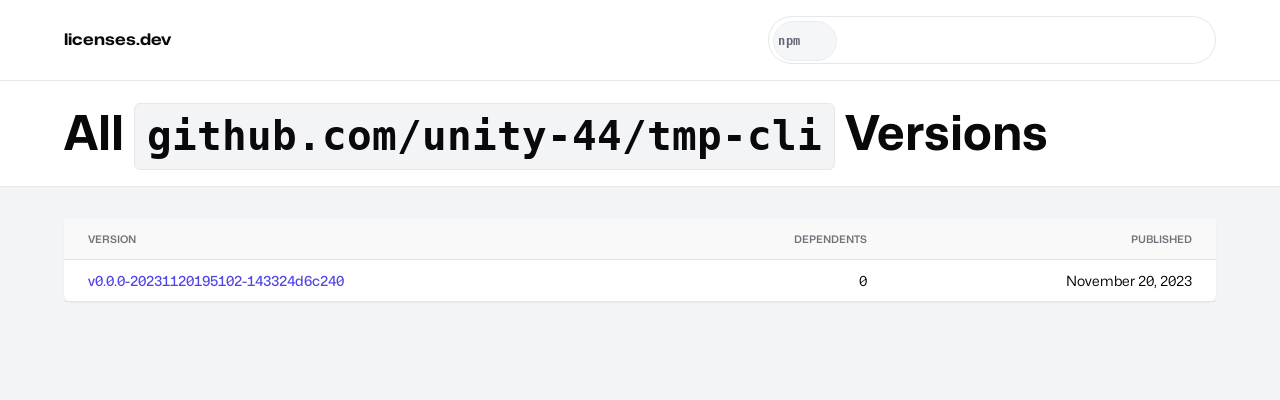

--- FILE ---
content_type: text/html;charset=utf-8
request_url: https://licenses.dev/v/go/github.com%2Funity-44%2Ftmp-cli
body_size: 3675
content:
<!doctype html><html lang=en><head><meta charset=utf-8><meta name=viewport content="width=device-width,initial-scale=1"><link rel=preload href=/static/mona.woff2 as=font type=font/woff2 crossorigin><style>@font-face{font-family:'Mona Sans';font-stretch:75% 125%;font-weight:200 900;src:url('/static/mona.woff2') format('woff2 supports variations'),url('/static/mona.woff2') format('woff2-variations'),url('/static/mona.woff2') format('woff2')}*{box-sizing:border-box;position:relative;min-width:0;padding:0;margin:0}html{font-size:16px;line-height:1.5;font-family:'Mona Sans',ui-sans-serif,system-ui,-apple-system,BlinkMacSystemFont,Segoe UI,Roboto,Helvetica Neue,Arial,Noto Sans,sans-serif,"Apple Color Emoji","Segoe UI Emoji",Segoe UI Symbol,"Noto Color Emoji";-webkit-text-size-adjust:100%;-moz-tab-size:4;-o-tab-size:4;tab-size:4;font-feature-settings:normal;font-variation-settings:"ital" 2,"slnt" 9;-webkit-tap-highlight-color:transparent;scroll-padding-top:4rem}body{min-height:100vh;min-height:100dvh;background:#f3f4f6;font-synthesis-weight:none;text-rendering:optimizeLegibility;-webkit-font-smoothing:antialiased;-moz-osx-font-smoothing:grayscale;font-variant-numeric:tabular-nums;overflow-x:hidden}h1,h2,h3,h4{text-wrap:balance}p{text-wrap:pretty}a{text-decoration:none;color:#4f46e5}a:hover{text-decoration:underline}svg{width:1rem;flex-shrink:0;height:1rem}input,textarea{font-size:16px;font-family:inherit}::placeholder{font-size:14px}@media screen and (max-width:621px){html{font-size:14px}}</style><style>button{border:0;-webkit-appearance:button;appearance:button;background-color:transparent;background-image:none;text-transform:none;cursor:pointer;font-size:.875rem;line-height:1.25rem;font-weight:600;transition:color,background 150ms cubic-bezier(.4,0,.2,1);border-radius:calc(.5rem - 2px);align-items:center;display:inline-flex;justify-content:center}button *{pointer-events:none}</style><style>hgroup{padding:1rem 4rem;border-bottom:1px solid #e5e7eb;font-variant-numeric:tabular-nums;background:#fff}h1{font-size:3rem;line-height:1.5;color:#09090b}h1 code{font-weight:600;font-size:.85em;background-color:#f3f4f6;border-radius:calc(.5rem - 2px);padding:.125rem .75rem;border:1px solid #e5e7eb;display:inline-flex;align-items:center}main{display:flex;flex-direction:column;padding:2rem 4rem 4rem;grid-row-gap:4rem;row-gap:4rem}.c{border:1px;padding:1.5rem;border-radius:.5rem;box-shadow:0 0 #0000,0 0 #0000,0 1px 2px 0 rgba(0,0,0,.05);background:#fff}footer.t{line-height:1rem;font-size:.75rem;font-style:italic;position:absolute;bottom:-1.5rem}@media screen and (max-width:621px){.c{padding:1.25rem}hgroup{padding:1rem 1.75rem}main{padding:1rem .5rem;grid-template-columns:minmax(0,1fr)}}</style><title>Go | github.com/unity-44/tmp-cli | Versions</title><meta name=description content="All known `github.com/unity-44/tmp-cli` versions."/><link rel=canonical href="https://licenses.dev/v/go/github.com%2Funity-44%2Ftmp-cli"/></head><body><style>header.h{display:flex;align-items:center;border-bottom:1px solid #e5e7eb;justify-content:space-between;padding:1rem 4rem;background:#fff;z-index:1}header.h form{width:90vw;min-width:300px;max-width:28rem}header.h>a{color:#09090b;font-weight:700;font-stretch:120%}header.h>a:hover{color:#4f46e5}@media screen and (max-width:621px){header.h{padding:2rem 1.75rem;flex-direction:column}header.h>a{display:block;margin-bottom:1rem}}</style><header class=h><a href=/ >licenses.dev</a><style>form[role=search]{display:flex;align-items:center;flex-direction:column;position:relative}form[role=search] fieldset{color:#6b7280;position:relative;font-size:.875rem;border-radius:10rem;align-items:center;display:flex;border:1px solid #e5e7eb;overflow:hidden;height:3rem;width:100%}form[role=search] fieldset:focus-within{outline-offset:2px;outline:2px solid #4f46e5}form[role=search] input{flex:1;border:none;background:0 0;padding:.375rem .5rem;height:100%}form[role=search] input:focus{outline:0}form[role=search] button,form[role=search] select{-webkit-print-color-adjust:exact;-webkit-appearance:none;-moz-appearance:none;appearance:none;height:100%}form[role=search] button,form[role=search] select{margin:.25rem;font-size:.75rem;border-radius:2rem;text-align:center;height:2.5rem;width:2.5rem}form[role=search] select{min-width:4rem;padding:.25rem;font-size:.75rem;font-family:monospace;font-weight:600;letter-spacing:.5px;border:1px solid #e5e7eb;background:#f9fafb;color:#4b5563}form[role=search] select:focus{outline:2px solid #4f46e5}form[role=search] select[readonly]{pointer-events:none;background:#f3f4f6;color:#374151;opacity:.8}form[role=search] ul{position:absolute;width:calc(100% - 3rem);margin:3rem auto 0;box-shadow:0 10px 15px -3px rgb(0 0 0 / .1),0 4px 6px -4px rgb(0 0 0 / .1);border-radius:0 0 .5rem .5rem;border:1px solid #e5e7eb;overflow:hidden;border-top:0;top:0}form[role=search] ul:empty{border:0}form[role=search] button{grid-gap:0.375rem;gap:.375rem;padding:.5rem .75rem;background:#4f46e5;color:#fafafa}form[role=search] button:hover{background:#6366f1}</style><form role=search method=post action=/search autocapitalize=off autocomplete=off><fieldset><select readonly aria-label=system name=system><option>npm</option></select> <input type=search name=package aria-label="search for oss packages" placeholder="Search for OSS packages"> <button type=submit aria-label=submit><svg role=img><use href=#search /></svg></button></fieldset><ul></ul></form><svg style=display:none xmlns=http://www.w3.org/2000/svg><symbol id=empty viewBox="0 0 24 24" fill=none stroke=currentColor stroke-width=2 stroke-linecap=round stroke-linejoin=round><path d="M15 2H6a2 2 0 0 0-2 2v16a2 2 0 0 0 2 2h12a2 2 0 0 0 2-2V7Z"/><path d="M10 10.3c.2-.4.5-.8.9-1a2.1 2.1 0 0 1 2.6.4c.3.4.5.8.5 1.3 0 1.3-2 2-2 2"/><path d="M12 17h.01"/></symbol><symbol id=search viewBox="0 0 24 24" fill=none stroke=currentColor stroke-width=2 stroke-linecap=round stroke-linejoin=round><circle cx=11 cy=11 r=8 /><path d="m21 21-4.3-4.3"/></symbol><symbol id=NPM viewBox="0 0 24 24"><path d="M1.763 0C.786 0 0 .786 0 1.763v20.474C0 23.214.786 24 1.763 24h20.474c.977 0 1.763-.786 1.763-1.763V1.763C24 .786 23.214 0 22.237 0zM5.13 5.323l13.837.019-.009 13.836h-3.464l.01-10.382h-3.456L12.04 19.17H5.113z"/></symbol></svg><script defer>!function(){let e,t,n=0,i=0,o=document.querySelector("form"),a=o&&o.querySelector("ul"),r=o&&o.querySelector("input");function c(){a.hidden=!0,removeEventListener("click",u)}function u(e){o.contains(e.target)||c()}async function l(){let e=await fetch("/search",{method:"POST",body:new FormData(o)});if(e.ok){let t=await e.text();a.innerHTML=t,setTimeout(s,2)}else a.textContent=""}function s(){n=0,e=a.querySelectorAll("a"),i=e.length-1,t=void 0,setTimeout(d)}function d(){t&&(t.className=""),(t=e&&e[n])&&(t.className="hover")}o&&a&&o.addEventListener("submit",(e=>{e.preventDefault(),l()})),r&&a&&("/"===location.pathname&&r.focus(),r.addEventListener("input",l),r.addEventListener("focus",(function(){a.hidden=!1,addEventListener("click",u)})),r.addEventListener("keydown",(e=>{let o=e.which;return 40===o?(e.preventDefault(),++n>i?n=i:d()):38===o?(e.preventDefault(),--n<0?n=0:d()):9===o?c():void(13===o&&t&&(e.preventDefault(),location.assign(t.href)))})))}()</script></header><hgroup><h1>All <code>github.com/unity-44/tmp-cli</code> Versions</h1></hgroup><main><style>table{text-indent:0;margin-top:1rem;font-size:.875rem;line-height:1.25rem;border-color:inherit;border-collapse:collapse;caption-side:bottom;text-align:left;width:100%}table caption{margin-top:1rem;color:#71717a}tr{border-bottom:1px solid #e4e4e7;transition-property:color,background-color,border-color;transition-timing-function:cubic-bezier(.4,0,.2,1);transition-duration:150ms}tr:last-child:not(thead tr){border:0}tr:hover{background-color:rgba(244,244,245,.5)}td,th{font-weight:500;vertical-align:middle;padding:.5rem}th{height:2.5rem;padding:0 .5rem;color:#71717a}@media screen and (max-width:621px){table{display:block;max-width:-moz-fit-content;overscroll-behavior-x:contain;max-width:fit-content;white-space:nowrap;overflow-x:auto}}</style><style>table{margin:0;padding:0!important;display:table!important;min-width:100%}thead{background:#f9f9f9}th{font-weight:600;font-size:.65rem;text-transform:uppercase}td{line-height:1.25;font-weight:400;padding-bottom:.75rem;padding-top:.75rem}td:first-of-type,th:first-of-type{padding-left:1.5rem}td:last-of-type,th:last-of-type{padding-right:1.5rem}td>a{font-weight:500}td>small{font-weight:600;font-size:.65rem;background-color:#f3f4f6;border-radius:calc(.5rem - 2px);padding:.125rem .375rem;border:1px solid #e5e7eb;display:inline-flex;align-items:center;margin-left:.5rem}</style><table class=c><thead><th align=left>Version<th align=right>Dependents<th align=right>Published<tbody><tr><td align=left><a href="/go/github.com%2Funity-44%2Ftmp-cli/v0.0.0-20231120195102-143324d6c240">v0.0.0-20231120195102-143324d6c240</a></td><td align=right>0</td><td align=right><time datetime="2023-11-20T19:51:02.000Z">1700509862</time></td></table></main><script defer>{let e=0,t=document.querySelectorAll("time"),l=new Intl.DateTimeFormat(void 0,{dateStyle:"long"});for(;e<t.length;e++)t[e].textContent=l.format(new Date(t[e].dateTime))}</script><script defer src="https://static.cloudflareinsights.com/beacon.min.js/vcd15cbe7772f49c399c6a5babf22c1241717689176015" integrity="sha512-ZpsOmlRQV6y907TI0dKBHq9Md29nnaEIPlkf84rnaERnq6zvWvPUqr2ft8M1aS28oN72PdrCzSjY4U6VaAw1EQ==" data-cf-beacon='{"version":"2024.11.0","token":"663eefc50b2e4f2c9ec7746f26bde565","r":1,"server_timing":{"name":{"cfCacheStatus":true,"cfEdge":true,"cfExtPri":true,"cfL4":true,"cfOrigin":true,"cfSpeedBrain":true},"location_startswith":null}}' crossorigin="anonymous"></script>
</body></html>